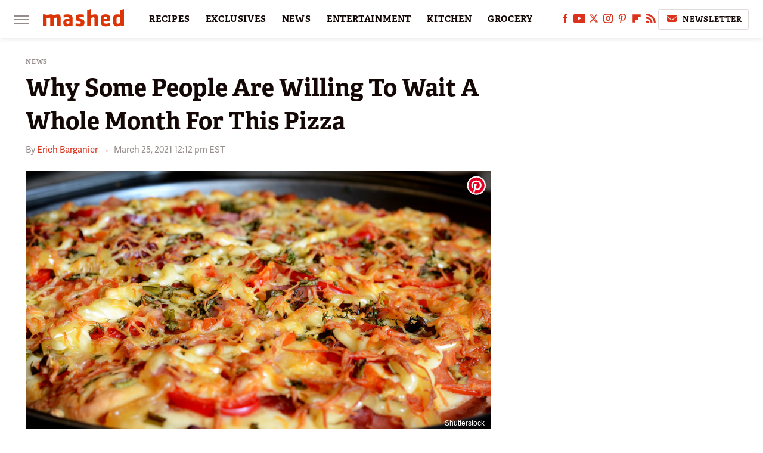

--- FILE ---
content_type: text/html
request_url: https://api.intentiq.com/profiles_engine/ProfilesEngineServlet?at=39&mi=10&dpi=936734067&pt=17&dpn=1&iiqidtype=2&iiqpcid=c3cda3ef-41e6-4c40-864b-c19afe28dccd&iiqpciddate=1769113658831&pcid=49b67a98-ebbc-43cb-b527-a6653478d005&idtype=3&gdpr=0&japs=false&jaesc=0&jafc=0&jaensc=0&jsver=0.33&testGroup=A&source=pbjs&ABTestingConfigurationSource=group&abtg=A&vrref=https%3A%2F%2Fwww.mashed.com
body_size: 56
content:
{"abPercentage":97,"adt":1,"ct":2,"isOptedOut":false,"data":{"eids":[]},"dbsaved":"false","ls":true,"cttl":86400000,"abTestUuid":"g_0d96987b-1ace-4f5b-9b11-2ae4188502bb","tc":9,"sid":1335687093}

--- FILE ---
content_type: text/plain; charset=utf-8
request_url: https://ads.adthrive.com/http-api/cv2
body_size: 6149
content:
{"om":["04897otm","07oav7ek","07qjzu81","088iw0y0","0a23a798-3d9d-4156-95ed-2d9d1bb0b55f","0av741zl","0cpicd1q","0f30f4e1-9374-4cbb-b9ab-eb832a760fc8","0iyi1awv","0p298ycs8g7","0p7rptpw","0pycs8g7","0rko03io","0sm4lr19","0y0basn0","1","101779_7764-1036210","1028_8728253","10ua7afe","11142692","11509227","1185:1610326628","1185:1610326728","11896988","118ep6wu","12010080","12010084","12010088","12168663","12169133","12171164","124843_10","124844_23","124848_8","124853_8","12850755","12850756","1374w81n","1610326728","1610338926","17_24696334","17d49491-9d5f-41cc-8cd7-029a3b9f7f15","1891/84814","1kpjxj5u","1ktgrre1","1nswb35c","1qlxu0yx","1r7rfn75","1zx7wzcw","2132:42984839","2132:44129108","2132:45327624","2132:45563097","2132:45999649","2132:46039086","2149:12147059","216208a0-2c84-4695-8341-f835f0474a66","21_rnvjtx7r","21f071cb-a1c9-4545-aa38-86d4471a65b3","2249:567996566","2249:650628025","2249:650628539","2249:655776682","2249:662425279","2249:691925891","2307:0hly8ynw","2307:0pycs8g7","2307:10ua7afe","2307:28u7c6ez","2307:2ivtu6ed","2307:2mokbgft","2307:4l7yzzlo","2307:5am84p90","2307:794di3me","2307:79mkktxr","2307:7fmk89yf","2307:7xb3th35","2307:7yj1wi4i","2307:875v1cu3","2307:8orkh93v","2307:8w4klwi4","2307:9krcxphu","2307:9nex8xyd","2307:9vtd24w4","2307:9w5l00h3","2307:a1t6xdb7","2307:a7wye4jw","2307:clbujs0n","2307:cmpalw5s","2307:cv0h9mrv","2307:erdsqbfc","2307:evximl9e","2307:fevt4ewx","2307:fjp0ceax","2307:fqeh4hao","2307:hswgcqif","2307:ixtrvado","2307:jci9uj40","2307:ktnx3vt3","2307:n3egwnq7","2307:np9yfx64","2307:nzm94v28","2307:ppn03peq","2307:q0nt8p8d","2307:rk5pkdan","2307:roeo100w","2307:s4s41bit","2307:seill0x0","2307:t8b9twm5","2307:tomxatk9","2307:tp9pafvo","2307:tteuf1og","2307:uf7vbcrs","2307:uqph5v76","2307:v4rfqxto","2307:x05tmoze","2307:xc88kxs9","2307:xgjdt26g","2307:xurgfkt2","2307:zd631qlo","2307:zpppp6w0","2307:zvdz58bk","2307:zw6jpag6","23e903bd-dc23-4505-a190-8f9af39c9327","24081062","2409_15064_70_86128401","2409_25495_176_CR52092920","2409_25495_176_CR52092921","2409_25495_176_CR52092923","2409_25495_176_CR52092956","2409_25495_176_CR52092959","2409_25495_176_CR52150651","2409_25495_176_CR52175340","2409_25495_176_CR52178316","2450bca1-af3d-4518-adf6-77f4e4894617","25","25_13mvd7kb","25_52qaclee","25_53v6aquw","25_cfnass1q","25_op9gtamy","25_pz8lwofu","25_sgaw7i5o","25_utberk8n","25_yi6qlg3p","2613c6d0-ff96-4c82-b802-bbdd1b8de463","262592","2636_1101777_7764-1036203","2636_1101777_7764-1036209","2636_1101777_7764-1036210","2662_200562_T26343991","2675b017-ddea-4258-8899-40569f0d3278","2676:86698347","2711_64_12156461","28925636","28933536","28u7c6ez","29402249","29414696","29414711","2974:7809341","2974:8168539","2bcce459-493a-41f7-ac0b-80a72c4d7b27","2e47ccbd-2792-4b54-a678-be64096c15b2","2eybxjpm","2gglwanz","2ivtu6ed","2mokbgft","2yd6shf8","300463dd-255a-4f4e-8168-221494ff860c","3018/f575dc73ce9da599fbb332382a66789b","306_24632118","308_125203_17","308_125204_13","32j56hnc","33058672","33107047","33118520","3335_133884_702675170","3335_73_665280126","33419345","33419360","33419362","33419374","34182009","34534189","3490:CR52223710","3490:CR52223725","3490:CR52230541","35718886-c165-4910-a3e1-229a729b2caf","3646_185414_T26335189","3658_155735_0pycs8g7","3658_15936_5am84p90","3658_175625_phlvi7up","3658_18008_hswgcqif","3658_22079_zd631qlo","3658_608642_qe3j7nn0","3658_629625_wu5qr81l","3658_67113_77gj3an4","36de0726-fdfb-4b0f-a069-042a2b19d265","37qyxakf","381513943572","3LMBEkP-wis","3d6f60d9-2cc2-4b4f-9cee-b7e1b2489e27","3i90e99q","3k7yez81","3p0mnojb","3q49ttf8","409_216366","409_225978","409_225987","409_225990","409_226332","409_227223","409_228354","42604842","439246469228","43jaxpr7","44023623","44629254","45327624","45597752","458901553568","45v886tf","46awavck","47370259","4749xx5e","481703827","48449219","485027845327","4947806","4etfwvf1","4fk9nxse","4l7yzzlo","4mmcjpc4","4xmfefkw","50479792","506704857","51004532","51372084","51372355","51372410","51372434","52136743","52137182","52141873","52321874","5316_139700_09c5e2a6-47a5-417d-bb3b-2b2fb7fccd1e","5316_139700_21be1e8e-afd9-448a-b27e-bafba92b49b3","5316_139700_5be498a5-7cd7-4663-a645-375644e33f4f","5316_139700_6c959581-703e-4900-a4be-657acf4c3182","5316_139700_76cc1210-8fb0-4395-b272-aa369e25ed01","5316_139700_8f247a38-d651-4925-9883-c24f9c9285c0","5316_139700_90aab27a-4370-4a9f-a14a-99d421f43bcf","5316_139700_bd0b86af-29f5-418b-9bb4-3aa99ec783bd","5316_139700_cebab8a3-849f-4c71-9204-2195b7691600","5316_139700_d1c1eb88-602b-4215-8262-8c798c294115","5316_139700_de0a26f2-c9e8-45e5-9ac3-efb5f9064703","5316_139700_ed348a34-02ad-403e-b9e0-10d36c592a09","53v6aquw","547788","549410","5510:0nkew1d9","5510:5am84p90","5510:c88kaley","5510:cymho2zs","5510:kecbwzbd","5510:m6t1h1z5","5510:ouycdkmq","5510:pefxr7k2","5510:quk7w53j","5510:uer2l962","55116649","5563_66529_OADD2.7353135343668_1BTJB8XRQ1WD0S0520","55651740","55726028","55726194","557_409_220343","557_409_223589","557_409_235268","558_93_79mkktxr","558_93_fevt4ewx","56018481","57961627","583652883178231326","59751578","59873208","5989_1799740_703680594","5989_1799740_704067611","5am84p90","5c519882-07c2-4ae7-aaa8-79529600a046","5iujftaz","5mq0qbm5","5s8wi8hf","5z1q3lnv","6026507537","60f5a06w","61154737","61210719","6126589193","618576351","618653722","618876699","618980679","619089559","61916211","61916223","61932957","61e01ec2-bf90-4ccc-93bd-a42eda09b209","62019442","62019681","62019933","62020288","62187798","6226505231","6226505239","6226508011","6226530649","6244d8fc-2d98-4513-9ddb-c48d757ea835","627309156","627309159","627506665","628015148","628086965","628153053","628222860","628223277","628360579","628360582","628444259","628444349","628444433","628444439","628456307","628456310","628456379","628456382","628456391","628622163","628622169","628622172","628622175","628622241","628622244","628622247","628622250","628683371","628687043","628687157","628687460","628687463","628803013","628841673","629007394","629009180","629167998","629168001","629168010","629168565","629171196","629171202","629255550","630137823","63028689","630928655","63100589","6365_61796_742174851279","6365_61796_784880275657","63t6qg56","654291315","6547_67916_00YqwUu4UxGCy6SYNxXL","6547_67916_26ggjg1Om01T1xX8cFNu","6547_67916_4Ue3pqC8xQAFAQsDG30A","6547_67916_6ErDvQm9Uy7bg7gJERPS","6547_67916_9TCSOwEsPpj3UxXmQ8Fw","6547_67916_SzPPODHFRM0Gbzs8BBMm","6547_67916_WbXuLauYOscYWojaSZTB","6547_67916_nm6dbfDp8XFWn62dJJkq","6547_67916_pFD8qvM32mAL2eEzLa57","659216891404","663293686","665280126","680597458938","680_99480_700109389","683700967","683821359302","694906156","696504968","697084445","697189885","697189897","697189999","697876994","697876997","6a136493-46af-4bb2-85a8-df85e9f2a004","6mj57yc0","6u4glzf8","6z26stpw","6zt4aowl","700109389","700117713","705397464","706320056","706320080","707103128","726223570444","727356128117","729573858710","7414_121891_6205231","74243_74_18364062","74243_74_18364087","74243_74_18364134","7732580","7764-1036209","7764-1036210","7764-1036215","7764-1038620","77gj3an4","786935973586","794di3me","7969_149355_42602454","7969_149355_45327624","7969_149355_45872669","7969_149355_45999649","7969_149355_45999652","79mkktxr","7a0tg1yi","7a278799-c4f1-4daa-a901-5afa054ca1ae","7cmeqmw8","7exo1dkh","7f298mk89yf","7fc6xgyo","7fdb39zj","7fl72cxu","7fmk89yf","7qevw67b","7s82759r","7x298b3th35","7xb3th35","7yj1wi4i","8152859","8152878","8152879","8193078","81x4dv6q","821i184r","82_7764-1036205","85480729","8831024240_564549740","8b5u826e","8edb3geb","8iqiskfp","8orkh93v","8u2upl8r","8u418w0z","8w4klwi4","9057/211d1f0fa71d1a58cabee51f2180e38f","9074_516051_rxBvqZTvqhwynreWVqTT","90_12837806","91950639","9309343","96srbype","97_8193073","97_8193078","985a506a-751b-4d39-8f4b-03545e02fda8","9nex8xyd","9rqgwgyb","9rvsrrn1","9t6gmxuz","9w5l00h3","HFN_IsGowZU","NplsJAxRH1w","a2uqytjp","a4nw4c6t","a566o9hb","a7298wye4jw","a7w365s6","a7wye4jw","a8a429c9-f9ff-4865-9a3a-188f0535231a","aa3b02f6-9fa6-40ea-961b-438b0a78ce6f","ab7f17b2-4c16-47ae-aa69-d7a79a96a3fa","add90fbc-4a81-4707-bb19-c28bb22508be","ag5h5euo","axw5pt53","b1a7481a-d592-4d61-83c3-b3e5f40cc075","b5h6ex3r","bf7e0f50-90c7-40dd-8d1a-c507a06ccc6f","bn278v80","bpdqvav8","c1dt8zmk","c25t9p0u","c3jn1bgj","c75hp4ji","ce7bo7ga","cgx63l2w","clbujs0n","cmpalw5s","cqant14y","cr-0ahxxohiu9vd","cr-1oplzoysuatj","cr-5sgdvyazuatj","cr-6ovjht2euatj","cr-72vclnfvu9vd","cr-98xywk4vubxf","cr-a9s2xe8tubwj","cr-aaqt0j7wubwj","cr-aawz3f0uubwj","cr-aawz3f0wubwj","cr-aawz3f2tubwj","cr-aawz3f3uubwj","cr-f6puwm2yu7tf1","cr-flbd4mx4u9vd","cr-j2l4igb6uatj","cr-rgymyck2uatj","cr-ykcwiw3au9vd","cr223-e8rzwh0qxeu","cv0h9mrv","cymho2zs","czt3qxxp","d21ae403-a6c3-449b-a080-069ff87707e3","d78dee24-3c03-4ccf-8c94-207400fe7363","d87ut8qg","d9a93455-1d9f-4556-ab1a-e43d7a80b1ec","dd2bef88-0488-4f34-a9e6-b9f9b43a61cd","dif1fgsg","dsugp5th","e2c76his","e830b84c-3966-4de3-a434-45b805f90e16","eb9vjo1r","ed4b52b0-f5e4-4ccf-8722-d02458cf42ca","efd68db0-69c4-454e-9664-3d6995b4ea5c","enlhmyoh","evximl9e","f74bf4a4-781a-4ce4-be21-d615f7d23257","fe298vt4ewx","feueU8m1y4Y","fevt4ewx","fhvuatu6","fj5atwid","fjp0ceax","fk23o2nm","fovbyhjn","fpbj0p83","fq298eh4hao","fy5qcztw","g6418f73","gait92z2","gbwct10b","ge9r69g3","gn3plkq1","h0cw921b","h4d8w3i0","heyp82hb","hffavbt7","hrwidqo8","hswgcqif","hueqprai","hxxrc6st","i2aglcoy","i729876wjt4","i90isgt0","iiu0wq3s","in3ciix5","iu5svso2","iw3id10l","iwc7djbc","ixtrvado","j32989smngx","j39smngx","j4ukwb6u","j728o85b","ja9t2zld","jci9uj40","jd035jgw","k9jhrswd","kecbwzbd","kef79kfg","kk5768bd","klqiditz","kns32sql","ksrdc5dk","kz8629zd","ldv3iy6n","ll8m2pwk","lqdvaorh","lryy2wkw","m6t1h1z5","mbgz0hvw","mes4owsg","mmr74uc4","mne39gsk","mnzinbrt","mznp7ktv","n3egwnq7","n5qy4p52","n97gfqzi","nmm1c7f0","nodohvfi","np9yfx64","nrlkfmof","nswg7sbb","nv0uqrqm","o705c5j6","ofoon6ir","ofx94j80","omj4hck5","onfnxgrh","op9gtamy","ou8gxy4u","ouycdkmq","oz31jrd0","p0noqqn9","p6aoyyz5","pagvt0pd","phlvi7up","pi9dvb89","pkydekxi","pl298th4l1a","plth4l1a","pmtssbfz","pq3cgxj4","prcz3msg","q0nt8p8d","q6wuoqcc","q9298plh3qd","qe3j7nn0","qen3mj4l","qexs87kc","qfy64iwb","qqvgscdx","quk7w53j","r5pphbep","rcfcy8ae","rk5pkdan","rnvjtx7r","roeo100w","rue4ecys","rxj4b6nw","s2ahu2ae","s4s41bit","se298ill0x0","seill0x0","sfg1qb1x","sslkianq","t2dlmwva","t34l2d9w","t4zab46q","t5kb9pme","t73gfjqn","t7jqyl3m","ti0s3bz3","tp9pafvo","tsa21krj","u30fsj32","u3oyi6bb","ubjltf5y","uer2l962","ujl9wsn7","ujqkqtnh","uk3rjp8m","uq0uwbbh","uqph5v76","ut42112berk8n","utberk8n","uv298zw7l54","uvn7tvga","uykfdhoc","v4rfqxto","vc37l3ci","vdcb5d4i","ven7pu1c","veuwcd3t","vosqszns","vp295pyf","vtri9xns","w15c67ad","wcxo4um9","wf9qekf0","wfxqcwx7","wt0wmo2s","wu5qr81l","wwysuisj","x05tmoze","x0lc61jh","x716iscu","xa16e6j5","xdaezn6y","xe7etvhg","xgzzblzl","xmo5jx8r","xmrkzlba","xncaqh7c","xurgfkt2","xv861jj5","xyvvtv1i","xzwdm9b7","y0puj9hd","yass8yy7","yi6qlg3p","ylz2n35t","yuwtbs4c","yytee9j8","zaiy3lqy","zd631qlo","zep75yl2","zfexqyi5","ziox91q0","znl4u1zy","zpm9ltrh","zs4we7u0","zvdz58bk","zw6jpag6","7979132","7979135"],"pmp":[],"adomains":["123notices.com","1md.org","about.bugmd.com","acelauncher.com","adameve.com","akusoli.com","allyspin.com","askanexpertonline.com","atomapplications.com","bassbet.com","betsson.gr","biz-zone.co","bizreach.jp","braverx.com","bubbleroom.se","bugmd.com","buydrcleanspray.com","byrna.com","capitaloneshopping.com","clarifion.com","combatironapparel.com","controlcase.com","convertwithwave.com","cotosen.com","countingmypennies.com","cratedb.com","croisieurope.be","cs.money","dallasnews.com","definition.org","derila-ergo.com","dhgate.com","dhs.gov","displate.com","easyprint.app","easyrecipefinder.co","fabpop.net","familynow.club","fla-keys.com","folkaly.com","g123.jp","gameswaka.com","getbugmd.com","getconsumerchoice.com","getcubbie.com","gowavebrowser.co","gowdr.com","gransino.com","grosvenorcasinos.com","guard.io","hero-wars.com","holts.com","instantbuzz.net","itsmanual.com","jackpotcitycasino.com","justanswer.com","justanswer.es","la-date.com","lightinthebox.com","liverrenew.com","local.com","lovehoney.com","lulutox.com","lymphsystemsupport.com","manualsdirectory.org","meccabingo.com","medimops.de","mensdrivingforce.com","millioner.com","miniretornaveis.com","mobiplus.me","myiq.com","national-lottery.co.uk","naturalhealthreports.net","nbliver360.com","nikke-global.com","nordicspirit.co.uk","nuubu.com","onlinemanualspdf.co","original-play.com","outliermodel.com","paperela.com","paradisestays.site","parasiterelief.com","peta.org","photoshelter.com","plannedparenthood.org","playvod-za.com","printeasilyapp.com","printwithwave.com","profitor.com","quicklearnx.com","quickrecipehub.com","rakuten-sec.co.jp","rangeusa.com","refinancegold.com","robocat.com","royalcaribbean.com","saba.com.mx","shift.com","simple.life","spinbara.com","systeme.io","taboola.com","tackenberg.de","temu.com","tenfactorialrocks.com","theoceanac.com","topaipick.com","totaladblock.com","usconcealedcarry.com","vagisil.com","vegashero.com","vegogarden.com","veryfast.io","viewmanuals.com","viewrecipe.net","votervoice.net","vuse.com","wavebrowser.co","wavebrowserpro.com","weareplannedparenthood.org","xiaflex.com","yourchamilia.com"]}

--- FILE ---
content_type: text/plain; charset=UTF-8
request_url: https://at.teads.tv/fpc?analytics_tag_id=PUB_17002&tfpvi=&gdpr_consent=&gdpr_status=22&gdpr_reason=220&ccpa_consent=&sv=prebid-v1
body_size: 56
content:
OTE2YTdhODctZDc4OS00OWY1LTkxZjQtMTA1NjJiNzhiNTNhIy0zLTg=

--- FILE ---
content_type: text/plain
request_url: https://rtb.openx.net/openrtbb/prebidjs
body_size: -221
content:
{"id":"d810e30e-dff5-4271-9926-5a5fd8aa86cc","nbr":0}

--- FILE ---
content_type: text/plain
request_url: https://rtb.openx.net/openrtbb/prebidjs
body_size: -84
content:
{"id":"383b904b-687c-440a-9306-c34d32b20de0","nbr":0}